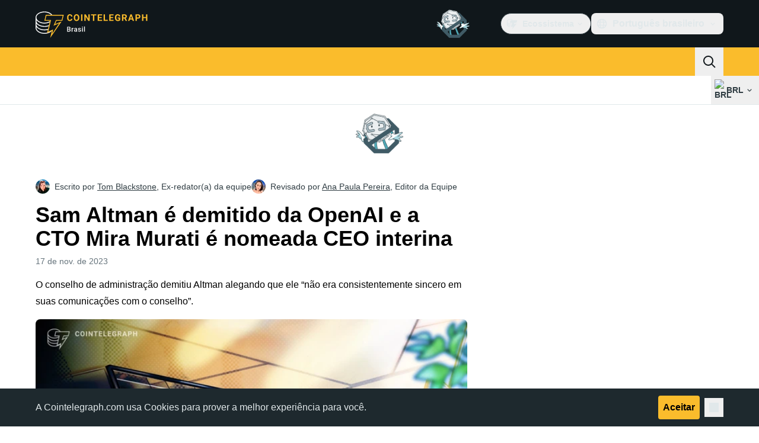

--- FILE ---
content_type: text/javascript; charset=utf-8
request_url: https://br.cointelegraph.com/_duck/ducklings/CrX3UDWb.js
body_size: 1560
content:
var G=Object.defineProperty;var O=e=>{throw TypeError(e)};var V=(e,t,r)=>t in e?G(e,t,{enumerable:!0,configurable:!0,writable:!0,value:r}):e[t]=r;var M=(e,t,r)=>V(e,typeof t!="symbol"?t+"":t,r),B=(e,t,r)=>t.has(e)||O("Cannot "+r);var h=(e,t,r)=>(B(e,t,"read from private field"),r?r.call(e):t.get(e)),p=(e,t,r)=>t.has(e)?O("Cannot add the same private member more than once"):t instanceof WeakSet?t.add(e):t.set(e,r),g=(e,t,r,a)=>(B(e,t,"write to private field"),a?a.call(e,r):t.set(e,r),r);import{b_ as P,ab as z,b$ as K,A as s,K as i,J as k,y as f,z as X,b3 as Z,b4 as N,x,c0 as ee,a as te,c1 as re,am as j,be as se,c2 as ae,ag as ne,c3 as oe}from"./C515-5gH.js";import{g as ce}from"./gxofxtrC.js";try{let e=typeof window<"u"?window:typeof global<"u"?global:typeof globalThis<"u"?globalThis:typeof self<"u"?self:{},t=new e.Error().stack;t&&(e._sentryDebugIds=e._sentryDebugIds||{},e._sentryDebugIds[t]="19211341-fd8e-4b16-a430-220fd317f2af",e._sentryDebugIdIdentifier="sentry-dbid-19211341-fd8e-4b16-a430-220fd317f2af")}catch{}const q="⸺",ie=Number.NEGATIVE_INFINITY,v=z(s(),K()),w=i(k(),ie),W=f({rank:k(),cryptoSymbol:v,slug:s(),price:i(s()),change24h:w}),Re=P([W,f({platform:s()})]),xe=f({rank:k(),name:s(),slug:s(),code:s(),price:i(s()),change24h:w,change1h:w,change6h:w,marketCap:i(s()),volume24h:i(s()),liquidity:i(s()),platform:s()}),le=P([W,f({name:i(s(),q),change1h:w,change7d:w,marketCap:i(s()),volume24h:i(s())})]),Ce=P([le,f({low24h:i(s()),high24h:i(s()),low52w:i(s()),high52w:i(s()),circulatingSupply:i(s()),totalSupply:i(s()),ytdReturn:i(s()),open24h:i(i(s()),q),athPrice:i(s()),change1dFiat:i(s())})]),ue=f({o:s(),h:s(),l:s(),c:s(),t:k(),v:s(),q:s()}),Ue=f({cryptoSymbol:v,fiatSymbol:v,from:k(),to:k(),timeframe:Z([N("M15"),N("H1"),N("D1")])}),Ie=X(ue),Ne=e=>x(v,e),he=e=>e?typeof e=="string"?e:e.url:"<unknown>";var de=Object.defineProperty,pe=(e,t,r)=>t in e?de(e,t,{enumerable:!0,configurable:!0,writable:!0,value:r}):e[t]=r,_=(e,t,r)=>pe(e,typeof t!="symbol"?t+"":t,r);class H extends Error{constructor(t,r){super(t),_(this,"type"),_(this,"field"),_(this,"value"),_(this,"line"),this.name="ParseError",this.type=r.type,this.field=r.field,this.value=r.value,this.line=r.line}}function D(e){}function fe(e){const{onEvent:t=D,onError:r=D,onRetry:a=D,onComment:n}=e;let o="",m=!0,d,l="",y="";function C(c){const u=m?c.replace(/^\xEF\xBB\xBF/,""):c,[b,U]=me(`${o}${u}`);for(const I of b)$(I);o=U,m=!1}function $(c){if(c===""){Y();return}if(c.startsWith(":")){n&&n(c.slice(c.startsWith(": ")?2:1));return}const u=c.indexOf(":");if(u!==-1){const b=c.slice(0,u),U=c[u+1]===" "?2:1,I=c.slice(u+U);L(b,I,c);return}L(c,"",c)}function L(c,u,b){switch(c){case"event":y=u;break;case"data":l=`${l}${u}
`;break;case"id":d=u.includes("\0")?void 0:u;break;case"retry":/^\d+$/.test(u)?a(parseInt(u,10)):r(new H(`Invalid \`retry\` value: "${u}"`,{type:"invalid-retry",value:u,line:b}));break;default:r(new H(`Unknown field "${c.length>20?`${c.slice(0,20)}…`:c}"`,{type:"unknown-field",field:c,value:u,line:b}));break}}function Y(){l.length>0&&t({id:d,event:y||void 0,data:l.endsWith(`
`)?l.slice(0,-1):l}),d=void 0,l="",y=""}function J(c={}){o&&c.consume&&$(o),d=void 0,l="",y="",o=""}return{feed:C,reset:J}}function me(e){const t=[];let r="";const a=e.length;for(let n=0;n<a;n++){const o=e[n];o==="\r"&&e[n+1]===`
`?(t.push(r),r="",n++):o==="\r"||o===`
`?(t.push(r),r=""):r+=o}return[t,r]}const ye=2e3,be=500,ge=async function*(e){const t=e.getReader();try{for(;;){const{done:r,value:a}=await t.read();if(r)return;yield a}}finally{t.releaseLock()}},we=(e,t)=>new Promise(r=>{const a=Math.floor(Math.random()*(t*2+1))-t,n=e+a;setTimeout(r,n)});var S,E,F,A,R,T;class Se{constructor(t,r,a){p(this,S);p(this,E);p(this,F);p(this,A,new AbortController);p(this,R,be);p(this,T,0);g(this,S,t),g(this,F,a),g(this,E,fe({onError:n=>{throw n},onRetry:n=>{g(this,T,n)},onEvent:n=>{switch(n.event){case"update":{const o=x(r,re(n.data));h(this,S).next(o);return}default:return}}}))}stop(){h(this,A).abort()}async start(){const{signal:t}=h(this,A);for(;!t.aborted;)try{await we(h(this,T),h(this,R)),g(this,T,ye),h(this,E).reset({consume:!1});const r=new TextDecoder("utf-8",{fatal:!0}),a=await h(this,F).call(this,t);for await(const n of ge(a)){const o=r.decode(n,{stream:!0});h(this,E).feed(o)}}catch(r){if(t.aborted)break;te(r)}h(this,S).complete()}}S=new WeakMap,E=new WeakMap,F=new WeakMap,A=new WeakMap,R=new WeakMap,T=new WeakMap;const Ee=(e,t)=>ee(r=>{const a=new Se(r,e,t);return a.start(),a.stop.bind(a)});class Te extends Error{}class ke extends Te{constructor(r,a){super("Not found");M(this,"name","TickerApiNotFoundError");this.url=r,this.cause=a}}const Q=()=>j().public.tickerApiUrl,De=e=>{const t=j().public.tickerApiUrl,r=new Date().getFullYear(),a=se(e,t);return ae(a,{t:r})},Pe=(e,t)=>{const r={},a=x(e,t);for(const[n,o]of Object.entries(a))o===null||typeof o>"u"||(r[n]=String(o));return r},Fe=(e,t)=>(e||(e={}),{immediate:Number(t),...e}),$e=async(e,t,r,a,n,o)=>{var d;const m=Q();try{const l={method:t,baseURL:m,body:n,query:a,signal:o,priority:"low",responseType:"json",headers:{accept:"application/json"}},y=ce(m),C=await $fetch(e,l);return x(r,C)}catch(l){throw l instanceof ne&&((d=l.response)==null?void 0:d.status)===404?new ke(he(l.request),l):l}},Le=(e,t,r,a,n)=>{const o=Q();return Ee(r,d=>oe(()=>{const l={signal:d,method:t,baseURL:o,body:n,query:Fe(a,!1),priority:"low",responseType:"stream",headers:{accept:"text/event-stream"}};return $fetch(e,l)}))};export{v as C,Ue as H,Ce as R,ke as T,$e as a,W as b,le as c,Ne as d,Ie as e,Re as f,xe as g,w as h,Pe as p,De as r,Le as t};


--- FILE ---
content_type: text/javascript; charset=utf-8
request_url: https://br.cointelegraph.com/_duck/ducklings/DOANz97B.js
body_size: -345
content:
import{d as l,ar as f,L as c,N as u,aJ as b,c as p,o as m,ao as n,aK as v,aL as g,F as _,a8 as w}from"./C515-5gH.js";import{_ as y}from"./3_3mgpjB.js";try{let e=typeof window<"u"?window:typeof global<"u"?global:typeof globalThis<"u"?globalThis:typeof self<"u"?self:{},t=new e.Error().stack;t&&(e._sentryDebugIds=e._sentryDebugIds||{},e._sentryDebugIds[t]="3cdfd4ee-f13c-446f-ad93-5eb5720689aa",e._sentryDebugIdIdentifier="sentry-dbid-3cdfd4ee-f13c-446f-ad93-5eb5720689aa")}catch{}const k={class:"absolute bottom-0.5 right-0 z-[2] w-full translate-y-full px-2 md:bottom-0 md:w-52 md:px-0 md:pt-1.5"},M=l({__name:"UserAvatar",setup(e){const t=f(),o=c(!1),a=s=>{t.isDesktop||(s.stopPropagation(),o.value=!o.value)},i=()=>{t.isDesktop&&(o.value=!0)},d=()=>{t.isDesktop&&(o.value=!1)},r=()=>{o.value=!1};return u(()=>{window.addEventListener("click",r)}),b(()=>{window.removeEventListener("click",r)}),(s,h)=>(m(),p("div",{class:"group inline-block md:relative",onMouseleave:d,onMouseenter:i},[n("button",{class:"relative inline-flex h-7 w-7 items-center justify-center rounded-full border border-ct-ds-border-clear bg-ct-ds-fg-default text-sm font-semibold -tracking-tight text-ct-ds-fg-weak before:absolute before:start-1/2 before:top-1/2 before:h-9 before:w-9 before:-translate-x-1/2 before:-translate-y-1/2 before:rounded-full before:border-2 before:border-ct-ds-bg-3 before:opacity-0 before:transition-opacity before:content-[''] group-hover:before:opacity-100",onClick:a}," CT "),v(n("div",k,[w(y)],512),[[g,_(o)]])],32))}});export{M as _};
